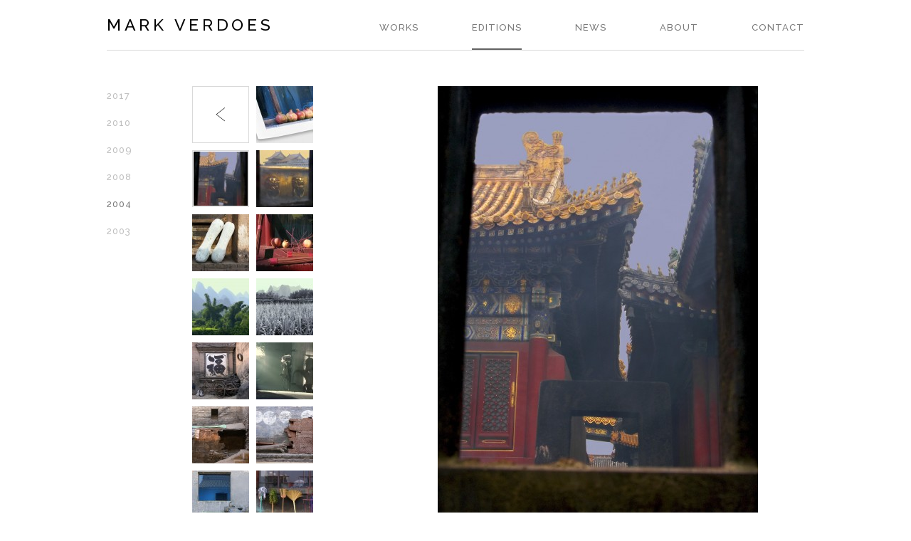

--- FILE ---
content_type: text/html; charset=UTF-8
request_url: https://markverdoes.com/editions/the-seventh-heaven-china-revisited-2004/
body_size: 37057
content:
<!DOCTYPE HTML>
<html>
<head>
	<meta charset="UTF-8" />
	<title>Mark Verdoes</title>
	
	<meta name="description" content="" />
	<meta name="keywords" content="" />
	
	<link rel="stylesheet" href="https://fonts.googleapis.com/css?family=Raleway:500,700" />
	<link rel="stylesheet" href="https://markverdoes.com/wp-content/themes/verdoes/style.css" media="screen" />
	<link rel="stylesheet" href="https://markverdoes.com/wp-content/themes/verdoes/js/fancybox/jquery.fancybox.css?v=2.1.5" media="screen" />
	
	<script src="https://code.jquery.com/jquery-latest.min.js"></script>
	<script src="https://markverdoes.com/wp-content/themes/verdoes/js/fancybox/jquery.fancybox.pack.js?v=2.1.5"></script>
	<script src="https://markverdoes.com/wp-content/themes/verdoes/js/website.js"></script>
	
			<meta property="og:title" content="&#8216;The Seventh Heaven&#8217; &#8211; China Revisited , 2004" />
					<meta property="og:image" content="https://markverdoes.com/wp-content/uploads/2015/05/DeZevendeHemel.jpg" />
			<meta name='robots' content='max-image-preview:large' />
<link rel="alternate" title="oEmbed (JSON)" type="application/json+oembed" href="https://markverdoes.com/wp-json/oembed/1.0/embed?url=https%3A%2F%2Fmarkverdoes.com%2Feditions%2Fthe-seventh-heaven-china-revisited-2004%2F&#038;lang=en" />
<link rel="alternate" title="oEmbed (XML)" type="text/xml+oembed" href="https://markverdoes.com/wp-json/oembed/1.0/embed?url=https%3A%2F%2Fmarkverdoes.com%2Feditions%2Fthe-seventh-heaven-china-revisited-2004%2F&#038;format=xml&#038;lang=en" />
<style id='wp-img-auto-sizes-contain-inline-css' type='text/css'>
img:is([sizes=auto i],[sizes^="auto," i]){contain-intrinsic-size:3000px 1500px}
/*# sourceURL=wp-img-auto-sizes-contain-inline-css */
</style>
<style id='wp-block-library-inline-css' type='text/css'>
:root{--wp-block-synced-color:#7a00df;--wp-block-synced-color--rgb:122,0,223;--wp-bound-block-color:var(--wp-block-synced-color);--wp-editor-canvas-background:#ddd;--wp-admin-theme-color:#007cba;--wp-admin-theme-color--rgb:0,124,186;--wp-admin-theme-color-darker-10:#006ba1;--wp-admin-theme-color-darker-10--rgb:0,107,160.5;--wp-admin-theme-color-darker-20:#005a87;--wp-admin-theme-color-darker-20--rgb:0,90,135;--wp-admin-border-width-focus:2px}@media (min-resolution:192dpi){:root{--wp-admin-border-width-focus:1.5px}}.wp-element-button{cursor:pointer}:root .has-very-light-gray-background-color{background-color:#eee}:root .has-very-dark-gray-background-color{background-color:#313131}:root .has-very-light-gray-color{color:#eee}:root .has-very-dark-gray-color{color:#313131}:root .has-vivid-green-cyan-to-vivid-cyan-blue-gradient-background{background:linear-gradient(135deg,#00d084,#0693e3)}:root .has-purple-crush-gradient-background{background:linear-gradient(135deg,#34e2e4,#4721fb 50%,#ab1dfe)}:root .has-hazy-dawn-gradient-background{background:linear-gradient(135deg,#faaca8,#dad0ec)}:root .has-subdued-olive-gradient-background{background:linear-gradient(135deg,#fafae1,#67a671)}:root .has-atomic-cream-gradient-background{background:linear-gradient(135deg,#fdd79a,#004a59)}:root .has-nightshade-gradient-background{background:linear-gradient(135deg,#330968,#31cdcf)}:root .has-midnight-gradient-background{background:linear-gradient(135deg,#020381,#2874fc)}:root{--wp--preset--font-size--normal:16px;--wp--preset--font-size--huge:42px}.has-regular-font-size{font-size:1em}.has-larger-font-size{font-size:2.625em}.has-normal-font-size{font-size:var(--wp--preset--font-size--normal)}.has-huge-font-size{font-size:var(--wp--preset--font-size--huge)}.has-text-align-center{text-align:center}.has-text-align-left{text-align:left}.has-text-align-right{text-align:right}.has-fit-text{white-space:nowrap!important}#end-resizable-editor-section{display:none}.aligncenter{clear:both}.items-justified-left{justify-content:flex-start}.items-justified-center{justify-content:center}.items-justified-right{justify-content:flex-end}.items-justified-space-between{justify-content:space-between}.screen-reader-text{border:0;clip-path:inset(50%);height:1px;margin:-1px;overflow:hidden;padding:0;position:absolute;width:1px;word-wrap:normal!important}.screen-reader-text:focus{background-color:#ddd;clip-path:none;color:#444;display:block;font-size:1em;height:auto;left:5px;line-height:normal;padding:15px 23px 14px;text-decoration:none;top:5px;width:auto;z-index:100000}html :where(.has-border-color){border-style:solid}html :where([style*=border-top-color]){border-top-style:solid}html :where([style*=border-right-color]){border-right-style:solid}html :where([style*=border-bottom-color]){border-bottom-style:solid}html :where([style*=border-left-color]){border-left-style:solid}html :where([style*=border-width]){border-style:solid}html :where([style*=border-top-width]){border-top-style:solid}html :where([style*=border-right-width]){border-right-style:solid}html :where([style*=border-bottom-width]){border-bottom-style:solid}html :where([style*=border-left-width]){border-left-style:solid}html :where(img[class*=wp-image-]){height:auto;max-width:100%}:where(figure){margin:0 0 1em}html :where(.is-position-sticky){--wp-admin--admin-bar--position-offset:var(--wp-admin--admin-bar--height,0px)}@media screen and (max-width:600px){html :where(.is-position-sticky){--wp-admin--admin-bar--position-offset:0px}}

/*# sourceURL=wp-block-library-inline-css */
</style><style id='global-styles-inline-css' type='text/css'>
:root{--wp--preset--aspect-ratio--square: 1;--wp--preset--aspect-ratio--4-3: 4/3;--wp--preset--aspect-ratio--3-4: 3/4;--wp--preset--aspect-ratio--3-2: 3/2;--wp--preset--aspect-ratio--2-3: 2/3;--wp--preset--aspect-ratio--16-9: 16/9;--wp--preset--aspect-ratio--9-16: 9/16;--wp--preset--color--black: #000000;--wp--preset--color--cyan-bluish-gray: #abb8c3;--wp--preset--color--white: #ffffff;--wp--preset--color--pale-pink: #f78da7;--wp--preset--color--vivid-red: #cf2e2e;--wp--preset--color--luminous-vivid-orange: #ff6900;--wp--preset--color--luminous-vivid-amber: #fcb900;--wp--preset--color--light-green-cyan: #7bdcb5;--wp--preset--color--vivid-green-cyan: #00d084;--wp--preset--color--pale-cyan-blue: #8ed1fc;--wp--preset--color--vivid-cyan-blue: #0693e3;--wp--preset--color--vivid-purple: #9b51e0;--wp--preset--gradient--vivid-cyan-blue-to-vivid-purple: linear-gradient(135deg,rgb(6,147,227) 0%,rgb(155,81,224) 100%);--wp--preset--gradient--light-green-cyan-to-vivid-green-cyan: linear-gradient(135deg,rgb(122,220,180) 0%,rgb(0,208,130) 100%);--wp--preset--gradient--luminous-vivid-amber-to-luminous-vivid-orange: linear-gradient(135deg,rgb(252,185,0) 0%,rgb(255,105,0) 100%);--wp--preset--gradient--luminous-vivid-orange-to-vivid-red: linear-gradient(135deg,rgb(255,105,0) 0%,rgb(207,46,46) 100%);--wp--preset--gradient--very-light-gray-to-cyan-bluish-gray: linear-gradient(135deg,rgb(238,238,238) 0%,rgb(169,184,195) 100%);--wp--preset--gradient--cool-to-warm-spectrum: linear-gradient(135deg,rgb(74,234,220) 0%,rgb(151,120,209) 20%,rgb(207,42,186) 40%,rgb(238,44,130) 60%,rgb(251,105,98) 80%,rgb(254,248,76) 100%);--wp--preset--gradient--blush-light-purple: linear-gradient(135deg,rgb(255,206,236) 0%,rgb(152,150,240) 100%);--wp--preset--gradient--blush-bordeaux: linear-gradient(135deg,rgb(254,205,165) 0%,rgb(254,45,45) 50%,rgb(107,0,62) 100%);--wp--preset--gradient--luminous-dusk: linear-gradient(135deg,rgb(255,203,112) 0%,rgb(199,81,192) 50%,rgb(65,88,208) 100%);--wp--preset--gradient--pale-ocean: linear-gradient(135deg,rgb(255,245,203) 0%,rgb(182,227,212) 50%,rgb(51,167,181) 100%);--wp--preset--gradient--electric-grass: linear-gradient(135deg,rgb(202,248,128) 0%,rgb(113,206,126) 100%);--wp--preset--gradient--midnight: linear-gradient(135deg,rgb(2,3,129) 0%,rgb(40,116,252) 100%);--wp--preset--font-size--small: 13px;--wp--preset--font-size--medium: 20px;--wp--preset--font-size--large: 36px;--wp--preset--font-size--x-large: 42px;--wp--preset--spacing--20: 0.44rem;--wp--preset--spacing--30: 0.67rem;--wp--preset--spacing--40: 1rem;--wp--preset--spacing--50: 1.5rem;--wp--preset--spacing--60: 2.25rem;--wp--preset--spacing--70: 3.38rem;--wp--preset--spacing--80: 5.06rem;--wp--preset--shadow--natural: 6px 6px 9px rgba(0, 0, 0, 0.2);--wp--preset--shadow--deep: 12px 12px 50px rgba(0, 0, 0, 0.4);--wp--preset--shadow--sharp: 6px 6px 0px rgba(0, 0, 0, 0.2);--wp--preset--shadow--outlined: 6px 6px 0px -3px rgb(255, 255, 255), 6px 6px rgb(0, 0, 0);--wp--preset--shadow--crisp: 6px 6px 0px rgb(0, 0, 0);}:where(.is-layout-flex){gap: 0.5em;}:where(.is-layout-grid){gap: 0.5em;}body .is-layout-flex{display: flex;}.is-layout-flex{flex-wrap: wrap;align-items: center;}.is-layout-flex > :is(*, div){margin: 0;}body .is-layout-grid{display: grid;}.is-layout-grid > :is(*, div){margin: 0;}:where(.wp-block-columns.is-layout-flex){gap: 2em;}:where(.wp-block-columns.is-layout-grid){gap: 2em;}:where(.wp-block-post-template.is-layout-flex){gap: 1.25em;}:where(.wp-block-post-template.is-layout-grid){gap: 1.25em;}.has-black-color{color: var(--wp--preset--color--black) !important;}.has-cyan-bluish-gray-color{color: var(--wp--preset--color--cyan-bluish-gray) !important;}.has-white-color{color: var(--wp--preset--color--white) !important;}.has-pale-pink-color{color: var(--wp--preset--color--pale-pink) !important;}.has-vivid-red-color{color: var(--wp--preset--color--vivid-red) !important;}.has-luminous-vivid-orange-color{color: var(--wp--preset--color--luminous-vivid-orange) !important;}.has-luminous-vivid-amber-color{color: var(--wp--preset--color--luminous-vivid-amber) !important;}.has-light-green-cyan-color{color: var(--wp--preset--color--light-green-cyan) !important;}.has-vivid-green-cyan-color{color: var(--wp--preset--color--vivid-green-cyan) !important;}.has-pale-cyan-blue-color{color: var(--wp--preset--color--pale-cyan-blue) !important;}.has-vivid-cyan-blue-color{color: var(--wp--preset--color--vivid-cyan-blue) !important;}.has-vivid-purple-color{color: var(--wp--preset--color--vivid-purple) !important;}.has-black-background-color{background-color: var(--wp--preset--color--black) !important;}.has-cyan-bluish-gray-background-color{background-color: var(--wp--preset--color--cyan-bluish-gray) !important;}.has-white-background-color{background-color: var(--wp--preset--color--white) !important;}.has-pale-pink-background-color{background-color: var(--wp--preset--color--pale-pink) !important;}.has-vivid-red-background-color{background-color: var(--wp--preset--color--vivid-red) !important;}.has-luminous-vivid-orange-background-color{background-color: var(--wp--preset--color--luminous-vivid-orange) !important;}.has-luminous-vivid-amber-background-color{background-color: var(--wp--preset--color--luminous-vivid-amber) !important;}.has-light-green-cyan-background-color{background-color: var(--wp--preset--color--light-green-cyan) !important;}.has-vivid-green-cyan-background-color{background-color: var(--wp--preset--color--vivid-green-cyan) !important;}.has-pale-cyan-blue-background-color{background-color: var(--wp--preset--color--pale-cyan-blue) !important;}.has-vivid-cyan-blue-background-color{background-color: var(--wp--preset--color--vivid-cyan-blue) !important;}.has-vivid-purple-background-color{background-color: var(--wp--preset--color--vivid-purple) !important;}.has-black-border-color{border-color: var(--wp--preset--color--black) !important;}.has-cyan-bluish-gray-border-color{border-color: var(--wp--preset--color--cyan-bluish-gray) !important;}.has-white-border-color{border-color: var(--wp--preset--color--white) !important;}.has-pale-pink-border-color{border-color: var(--wp--preset--color--pale-pink) !important;}.has-vivid-red-border-color{border-color: var(--wp--preset--color--vivid-red) !important;}.has-luminous-vivid-orange-border-color{border-color: var(--wp--preset--color--luminous-vivid-orange) !important;}.has-luminous-vivid-amber-border-color{border-color: var(--wp--preset--color--luminous-vivid-amber) !important;}.has-light-green-cyan-border-color{border-color: var(--wp--preset--color--light-green-cyan) !important;}.has-vivid-green-cyan-border-color{border-color: var(--wp--preset--color--vivid-green-cyan) !important;}.has-pale-cyan-blue-border-color{border-color: var(--wp--preset--color--pale-cyan-blue) !important;}.has-vivid-cyan-blue-border-color{border-color: var(--wp--preset--color--vivid-cyan-blue) !important;}.has-vivid-purple-border-color{border-color: var(--wp--preset--color--vivid-purple) !important;}.has-vivid-cyan-blue-to-vivid-purple-gradient-background{background: var(--wp--preset--gradient--vivid-cyan-blue-to-vivid-purple) !important;}.has-light-green-cyan-to-vivid-green-cyan-gradient-background{background: var(--wp--preset--gradient--light-green-cyan-to-vivid-green-cyan) !important;}.has-luminous-vivid-amber-to-luminous-vivid-orange-gradient-background{background: var(--wp--preset--gradient--luminous-vivid-amber-to-luminous-vivid-orange) !important;}.has-luminous-vivid-orange-to-vivid-red-gradient-background{background: var(--wp--preset--gradient--luminous-vivid-orange-to-vivid-red) !important;}.has-very-light-gray-to-cyan-bluish-gray-gradient-background{background: var(--wp--preset--gradient--very-light-gray-to-cyan-bluish-gray) !important;}.has-cool-to-warm-spectrum-gradient-background{background: var(--wp--preset--gradient--cool-to-warm-spectrum) !important;}.has-blush-light-purple-gradient-background{background: var(--wp--preset--gradient--blush-light-purple) !important;}.has-blush-bordeaux-gradient-background{background: var(--wp--preset--gradient--blush-bordeaux) !important;}.has-luminous-dusk-gradient-background{background: var(--wp--preset--gradient--luminous-dusk) !important;}.has-pale-ocean-gradient-background{background: var(--wp--preset--gradient--pale-ocean) !important;}.has-electric-grass-gradient-background{background: var(--wp--preset--gradient--electric-grass) !important;}.has-midnight-gradient-background{background: var(--wp--preset--gradient--midnight) !important;}.has-small-font-size{font-size: var(--wp--preset--font-size--small) !important;}.has-medium-font-size{font-size: var(--wp--preset--font-size--medium) !important;}.has-large-font-size{font-size: var(--wp--preset--font-size--large) !important;}.has-x-large-font-size{font-size: var(--wp--preset--font-size--x-large) !important;}
/*# sourceURL=global-styles-inline-css */
</style>

<style id='classic-theme-styles-inline-css' type='text/css'>
/*! This file is auto-generated */
.wp-block-button__link{color:#fff;background-color:#32373c;border-radius:9999px;box-shadow:none;text-decoration:none;padding:calc(.667em + 2px) calc(1.333em + 2px);font-size:1.125em}.wp-block-file__button{background:#32373c;color:#fff;text-decoration:none}
/*# sourceURL=/wp-includes/css/classic-themes.min.css */
</style>
<link rel="https://api.w.org/" href="https://markverdoes.com/wp-json/" /><script type="text/javascript">
(function(url){
	if(/(?:Chrome\/26\.0\.1410\.63 Safari\/537\.31|WordfenceTestMonBot)/.test(navigator.userAgent)){ return; }
	var addEvent = function(evt, handler) {
		if (window.addEventListener) {
			document.addEventListener(evt, handler, false);
		} else if (window.attachEvent) {
			document.attachEvent('on' + evt, handler);
		}
	};
	var removeEvent = function(evt, handler) {
		if (window.removeEventListener) {
			document.removeEventListener(evt, handler, false);
		} else if (window.detachEvent) {
			document.detachEvent('on' + evt, handler);
		}
	};
	var evts = 'contextmenu dblclick drag dragend dragenter dragleave dragover dragstart drop keydown keypress keyup mousedown mousemove mouseout mouseover mouseup mousewheel scroll'.split(' ');
	var logHuman = function() {
		if (window.wfLogHumanRan) { return; }
		window.wfLogHumanRan = true;
		var wfscr = document.createElement('script');
		wfscr.type = 'text/javascript';
		wfscr.async = true;
		wfscr.src = url + '&r=' + Math.random();
		(document.getElementsByTagName('head')[0]||document.getElementsByTagName('body')[0]).appendChild(wfscr);
		for (var i = 0; i < evts.length; i++) {
			removeEvent(evts[i], logHuman);
		}
	};
	for (var i = 0; i < evts.length; i++) {
		addEvent(evts[i], logHuman);
	}
})('//markverdoes.com/?wordfence_lh=1&hid=7AF533026C3656654FE4DF2F1B402DA7');
</script></head>

<body>
<!-- BLA: editie -->
<div id="wrapper">
	<div id="header">
		<div id="logo">
			<a href="https://markverdoes.com/">Mark Verdoes</a>
		</div>
		<div id="nav">
			<ul>
				<li id="menu-item-2538" class="menu-item menu-item-type-taxonomy menu-item-object-werkcategorie_categorie menu-item-2538"><a href="https://markverdoes.com/works-cat/2021/">Works</a></li>
<li id="menu-item-2132" class="menu-item menu-item-type-taxonomy menu-item-object-editiecategorie_categorie menu-item-2132 current_page_parent"><a href="https://markverdoes.com/editions-cat/2017/">Editions</a></li>
<li id="menu-item-74" class="menu-item menu-item-type-post_type menu-item-object-page menu-item-74"><a href="https://markverdoes.com/news/">News</a></li>
<li id="menu-item-73" class="menu-item menu-item-type-post_type menu-item-object-page menu-item-73"><a href="https://markverdoes.com/about/">About</a></li>
<li id="menu-item-72" class="menu-item menu-item-type-post_type menu-item-object-page menu-item-72"><a href="https://markverdoes.com/contact/">Contact</a></li>
			</ul>
		</div>
	</div>
		
	<div id="content">
		<div id="side">
			<div id="subnav" class="narrow">
				<ul>
						<li class="cat-item cat-item-81"><a href="https://markverdoes.com/editions-cat/2017/">2017</a>
</li>
	<li class="cat-item cat-item-50"><a href="https://markverdoes.com/editions-cat/2010/">2010</a>
</li>
	<li class="cat-item cat-item-51"><a href="https://markverdoes.com/editions-cat/2009/">2009</a>
</li>
	<li class="cat-item cat-item-68"><a href="https://markverdoes.com/editions-cat/2008/">2008</a>
</li>
	<li class="cat-item cat-item-67 current-cat-parent current-cat-ancestor"><a href="https://markverdoes.com/editions-cat/2004/">2004</a>
</li>
	<li class="cat-item cat-item-72"><a href="https://markverdoes.com/editions-cat/2003/">2003</a>
</li>
				</ul>
			</div>
			<div id="thumbs">
			
								
									<a href="https://markverdoes.com/editions-cat/2004/" class="thumb back"></a>
								
													<a href="https://markverdoes.com/editions/china-revisited-2004/" class="thumb">
						<img width="80" height="80" src="https://markverdoes.com/wp-content/uploads/2015/05/ChinaRevisited-1-80x80.jpg" class="attachment-work-thumb size-work-thumb wp-post-image" alt="" decoding="async" srcset="https://markverdoes.com/wp-content/uploads/2015/05/ChinaRevisited-1-80x80.jpg 80w, https://markverdoes.com/wp-content/uploads/2015/05/ChinaRevisited-1-150x150.jpg 150w, https://markverdoes.com/wp-content/uploads/2015/05/ChinaRevisited-1-170x170.jpg 170w" sizes="(max-width: 80px) 100vw, 80px" />					</a>
					
													<a href="https://markverdoes.com/editions/the-seventh-heaven-china-revisited-2004/" class="thumb active">
						<img width="80" height="80" src="https://markverdoes.com/wp-content/uploads/2015/05/DeZevendeHemel-80x80.jpg" class="attachment-work-thumb size-work-thumb wp-post-image" alt="" decoding="async" srcset="https://markverdoes.com/wp-content/uploads/2015/05/DeZevendeHemel-80x80.jpg 80w, https://markverdoes.com/wp-content/uploads/2015/05/DeZevendeHemel-150x150.jpg 150w, https://markverdoes.com/wp-content/uploads/2015/05/DeZevendeHemel-170x170.jpg 170w" sizes="(max-width: 80px) 100vw, 80px" />					</a>
					
													<a href="https://markverdoes.com/editions/two-lions-china-revisited-2004/" class="thumb">
						<img width="80" height="80" src="https://markverdoes.com/wp-content/uploads/2015/05/TweeLeeuwen-80x80.jpg" class="attachment-work-thumb size-work-thumb wp-post-image" alt="" decoding="async" srcset="https://markverdoes.com/wp-content/uploads/2015/05/TweeLeeuwen-80x80.jpg 80w, https://markverdoes.com/wp-content/uploads/2015/05/TweeLeeuwen-150x150.jpg 150w, https://markverdoes.com/wp-content/uploads/2015/05/TweeLeeuwen-170x170.jpg 170w" sizes="(max-width: 80px) 100vw, 80px" />					</a>
					
													<a href="https://markverdoes.com/editions/double-squash-china-revisited-2004/" class="thumb">
						<img width="80" height="80" src="https://markverdoes.com/wp-content/uploads/2015/05/DoubleSquash-80x80.jpg" class="attachment-work-thumb size-work-thumb wp-post-image" alt="" decoding="async" srcset="https://markverdoes.com/wp-content/uploads/2015/05/DoubleSquash-80x80.jpg 80w, https://markverdoes.com/wp-content/uploads/2015/05/DoubleSquash-150x150.jpg 150w, https://markverdoes.com/wp-content/uploads/2015/05/DoubleSquash-170x170.jpg 170w" sizes="(max-width: 80px) 100vw, 80px" />					</a>
					
													<a href="https://markverdoes.com/editions/offer-fruit-china-revisited-2004/" class="thumb">
						<img width="80" height="80" src="https://markverdoes.com/wp-content/uploads/2015/05/OfferFruit-80x80.jpg" class="attachment-work-thumb size-work-thumb wp-post-image" alt="" decoding="async" srcset="https://markverdoes.com/wp-content/uploads/2015/05/OfferFruit-80x80.jpg 80w, https://markverdoes.com/wp-content/uploads/2015/05/OfferFruit-150x150.jpg 150w, https://markverdoes.com/wp-content/uploads/2015/05/OfferFruit-170x170.jpg 170w" sizes="(max-width: 80px) 100vw, 80px" />					</a>
					
													<a href="https://markverdoes.com/editions/dragon-country-china-revisited-2004/" class="thumb">
						<img width="80" height="80" src="https://markverdoes.com/wp-content/uploads/2015/05/Drakenland-80x80.jpg" class="attachment-work-thumb size-work-thumb wp-post-image" alt="" decoding="async" srcset="https://markverdoes.com/wp-content/uploads/2015/05/Drakenland-80x80.jpg 80w, https://markverdoes.com/wp-content/uploads/2015/05/Drakenland-150x150.jpg 150w, https://markverdoes.com/wp-content/uploads/2015/05/Drakenland-170x170.jpg 170w" sizes="(max-width: 80px) 100vw, 80px" />					</a>
					
													<a href="https://markverdoes.com/editions/mirror-view-mountain-china-revisited-2004/" class="thumb">
						<img width="80" height="80" src="https://markverdoes.com/wp-content/uploads/2015/05/MirrorViewMountain-80x80.jpg" class="attachment-work-thumb size-work-thumb wp-post-image" alt="" decoding="async" srcset="https://markverdoes.com/wp-content/uploads/2015/05/MirrorViewMountain-80x80.jpg 80w, https://markverdoes.com/wp-content/uploads/2015/05/MirrorViewMountain-150x150.jpg 150w, https://markverdoes.com/wp-content/uploads/2015/05/MirrorViewMountain-170x170.jpg 170w" sizes="(max-width: 80px) 100vw, 80px" />					</a>
					
													<a href="https://markverdoes.com/editions/edens-place-china-revisited-2004/" class="thumb">
						<img width="80" height="80" src="https://markverdoes.com/wp-content/uploads/2015/05/EdensPlace-80x80.jpg" class="attachment-work-thumb size-work-thumb wp-post-image" alt="" decoding="async" srcset="https://markverdoes.com/wp-content/uploads/2015/05/EdensPlace-80x80.jpg 80w, https://markverdoes.com/wp-content/uploads/2015/05/EdensPlace-150x150.jpg 150w, https://markverdoes.com/wp-content/uploads/2015/05/EdensPlace-170x170.jpg 170w" sizes="(max-width: 80px) 100vw, 80px" />					</a>
					
													<a href="https://markverdoes.com/editions/dusty-bike-light-china-revisited-2004/" class="thumb">
						<img width="80" height="80" src="https://markverdoes.com/wp-content/uploads/2015/05/StofSteeg-80x80.jpg" class="attachment-work-thumb size-work-thumb wp-post-image" alt="" decoding="async" srcset="https://markverdoes.com/wp-content/uploads/2015/05/StofSteeg-80x80.jpg 80w, https://markverdoes.com/wp-content/uploads/2015/05/StofSteeg-150x150.jpg 150w, https://markverdoes.com/wp-content/uploads/2015/05/StofSteeg-170x170.jpg 170w" sizes="(max-width: 80px) 100vw, 80px" />					</a>
					
													<a href="https://markverdoes.com/editions/backyard-light-china-revisited-2004/" class="thumb">
						<img width="80" height="80" src="https://markverdoes.com/wp-content/uploads/2015/05/LichtPlaats-80x80.jpg" class="attachment-work-thumb size-work-thumb wp-post-image" alt="" decoding="async" srcset="https://markverdoes.com/wp-content/uploads/2015/05/LichtPlaats-80x80.jpg 80w, https://markverdoes.com/wp-content/uploads/2015/05/LichtPlaats-150x150.jpg 150w, https://markverdoes.com/wp-content/uploads/2015/05/LichtPlaats-170x170.jpg 170w" sizes="(max-width: 80px) 100vw, 80px" />					</a>
					
													<a href="https://markverdoes.com/editions/ancient-entry-china-revisited-2004/" class="thumb">
						<img width="80" height="80" src="https://markverdoes.com/wp-content/uploads/2015/05/AncientEntry-80x80.jpg" class="attachment-work-thumb size-work-thumb wp-post-image" alt="" decoding="async" srcset="https://markverdoes.com/wp-content/uploads/2015/05/AncientEntry-80x80.jpg 80w, https://markverdoes.com/wp-content/uploads/2015/05/AncientEntry-150x150.jpg 150w, https://markverdoes.com/wp-content/uploads/2015/05/AncientEntry-170x170.jpg 170w" sizes="(max-width: 80px) 100vw, 80px" />					</a>
					
													<a href="https://markverdoes.com/editions/bicycle-reflection-china-revisited-2004/" class="thumb">
						<img width="80" height="80" src="https://markverdoes.com/wp-content/uploads/2015/05/FietsReflectie-80x80.jpg" class="attachment-work-thumb size-work-thumb wp-post-image" alt="" decoding="async" srcset="https://markverdoes.com/wp-content/uploads/2015/05/FietsReflectie-80x80.jpg 80w, https://markverdoes.com/wp-content/uploads/2015/05/FietsReflectie-150x150.jpg 150w, https://markverdoes.com/wp-content/uploads/2015/05/FietsReflectie-170x170.jpg 170w" sizes="(max-width: 80px) 100vw, 80px" />					</a>
					
													<a href="https://markverdoes.com/editions/broomtime-china-revisited-2004/" class="thumb">
						<img width="80" height="80" src="https://markverdoes.com/wp-content/uploads/2015/05/BezemTijd-80x80.jpg" class="attachment-work-thumb size-work-thumb wp-post-image" alt="" decoding="async" srcset="https://markverdoes.com/wp-content/uploads/2015/05/BezemTijd-80x80.jpg 80w, https://markverdoes.com/wp-content/uploads/2015/05/BezemTijd-150x150.jpg 150w, https://markverdoes.com/wp-content/uploads/2015/05/BezemTijd-170x170.jpg 170w" sizes="(max-width: 80px) 100vw, 80px" />					</a>
					
													<a href="https://markverdoes.com/editions/appel-offer-china-revisited-2004/" class="thumb">
						<img width="80" height="80" src="https://markverdoes.com/wp-content/uploads/2015/05/AppelOffer-80x80.jpg" class="attachment-work-thumb size-work-thumb wp-post-image" alt="" decoding="async" srcset="https://markverdoes.com/wp-content/uploads/2015/05/AppelOffer-80x80.jpg 80w, https://markverdoes.com/wp-content/uploads/2015/05/AppelOffer-150x150.jpg 150w, https://markverdoes.com/wp-content/uploads/2015/05/AppelOffer-170x170.jpg 170w" sizes="(max-width: 80px) 100vw, 80px" />					</a>
					
													<a href="https://markverdoes.com/editions/bottle-blue-china-revisited-2004/" class="thumb">
						<img width="80" height="80" src="https://markverdoes.com/wp-content/uploads/2015/05/BottleBlue-80x80.jpg" class="attachment-work-thumb size-work-thumb wp-post-image" alt="" decoding="async" srcset="https://markverdoes.com/wp-content/uploads/2015/05/BottleBlue-80x80.jpg 80w, https://markverdoes.com/wp-content/uploads/2015/05/BottleBlue-150x150.jpg 150w, https://markverdoes.com/wp-content/uploads/2015/05/BottleBlue-170x170.jpg 170w" sizes="(max-width: 80px) 100vw, 80px" />					</a>
					
													<a href="https://markverdoes.com/editions/sentinel-china-revisited-2004/" class="thumb">
						<img width="80" height="80" src="https://markverdoes.com/wp-content/uploads/2015/05/Poortwachter-80x80.jpg" class="attachment-work-thumb size-work-thumb wp-post-image" alt="" decoding="async" srcset="https://markverdoes.com/wp-content/uploads/2015/05/Poortwachter-80x80.jpg 80w, https://markverdoes.com/wp-content/uploads/2015/05/Poortwachter-150x150.jpg 150w, https://markverdoes.com/wp-content/uploads/2015/05/Poortwachter-170x170.jpg 170w" sizes="(max-width: 80px) 100vw, 80px" />					</a>
					
													<a href="https://markverdoes.com/editions/gate-7-china-revisited-2004/" class="thumb">
						<img width="80" height="80" src="https://markverdoes.com/wp-content/uploads/2015/05/Gate7-80x80.jpg" class="attachment-work-thumb size-work-thumb wp-post-image" alt="" decoding="async" srcset="https://markverdoes.com/wp-content/uploads/2015/05/Gate7-80x80.jpg 80w, https://markverdoes.com/wp-content/uploads/2015/05/Gate7-150x150.jpg 150w, https://markverdoes.com/wp-content/uploads/2015/05/Gate7-170x170.jpg 170w" sizes="(max-width: 80px) 100vw, 80px" />					</a>
					
													<a href="https://markverdoes.com/editions/pink-slippers-china-revisited-2004/" class="thumb">
						<img width="80" height="80" src="https://markverdoes.com/wp-content/uploads/2015/05/PinkSlippers-80x80.jpg" class="attachment-work-thumb size-work-thumb wp-post-image" alt="" decoding="async" srcset="https://markverdoes.com/wp-content/uploads/2015/05/PinkSlippers-80x80.jpg 80w, https://markverdoes.com/wp-content/uploads/2015/05/PinkSlippers-150x150.jpg 150w, https://markverdoes.com/wp-content/uploads/2015/05/PinkSlippers-170x170.jpg 170w" sizes="(max-width: 80px) 100vw, 80px" />					</a>
					
													<a href="https://markverdoes.com/editions/drying-time-china-revisited-2004/" class="thumb">
						<img width="80" height="80" src="https://markverdoes.com/wp-content/uploads/2015/05/DroogTijd-80x80.jpg" class="attachment-work-thumb size-work-thumb wp-post-image" alt="" decoding="async" srcset="https://markverdoes.com/wp-content/uploads/2015/05/DroogTijd-80x80.jpg 80w, https://markverdoes.com/wp-content/uploads/2015/05/DroogTijd-150x150.jpg 150w, https://markverdoes.com/wp-content/uploads/2015/05/DroogTijd-170x170.jpg 170w" sizes="(max-width: 80px) 100vw, 80px" />					</a>
					
													<a href="https://markverdoes.com/editions/shadow-train-china-revisited-2004/" class="thumb">
						<img width="80" height="80" src="https://markverdoes.com/wp-content/uploads/2015/05/SchaduwTrein-80x80.jpg" class="attachment-work-thumb size-work-thumb wp-post-image" alt="" decoding="async" srcset="https://markverdoes.com/wp-content/uploads/2015/05/SchaduwTrein-80x80.jpg 80w, https://markverdoes.com/wp-content/uploads/2015/05/SchaduwTrein-150x150.jpg 150w, https://markverdoes.com/wp-content/uploads/2015/05/SchaduwTrein-170x170.jpg 170w" sizes="(max-width: 80px) 100vw, 80px" />					</a>
					
													<a href="https://markverdoes.com/editions/buddha-dust-china-revisited-2004/" class="thumb">
						<img width="80" height="80" src="https://markverdoes.com/wp-content/uploads/2015/05/BuddhaDust-80x80.jpg" class="attachment-work-thumb size-work-thumb wp-post-image" alt="" decoding="async" srcset="https://markverdoes.com/wp-content/uploads/2015/05/BuddhaDust-80x80.jpg 80w, https://markverdoes.com/wp-content/uploads/2015/05/BuddhaDust-150x150.jpg 150w, https://markverdoes.com/wp-content/uploads/2015/05/BuddhaDust-170x170.jpg 170w" sizes="(max-width: 80px) 100vw, 80px" />					</a>
					
													<a href="https://markverdoes.com/editions/table-bottle-china-revisited-2004/" class="thumb">
						<img width="80" height="80" src="https://markverdoes.com/wp-content/uploads/2015/05/TafelFles-80x80.jpg" class="attachment-work-thumb size-work-thumb wp-post-image" alt="" decoding="async" srcset="https://markverdoes.com/wp-content/uploads/2015/05/TafelFles-80x80.jpg 80w, https://markverdoes.com/wp-content/uploads/2015/05/TafelFles-150x150.jpg 150w, https://markverdoes.com/wp-content/uploads/2015/05/TafelFles-170x170.jpg 170w" sizes="(max-width: 80px) 100vw, 80px" />					</a>
					
													<a href="https://markverdoes.com/editions/sign-on-the-wall-china-revisited-2004/" class="thumb">
						<img width="80" height="80" src="https://markverdoes.com/wp-content/uploads/2015/05/TekenAanDeWand-80x80.jpg" class="attachment-work-thumb size-work-thumb wp-post-image" alt="" decoding="async" srcset="https://markverdoes.com/wp-content/uploads/2015/05/TekenAanDeWand-80x80.jpg 80w, https://markverdoes.com/wp-content/uploads/2015/05/TekenAanDeWand-150x150.jpg 150w, https://markverdoes.com/wp-content/uploads/2015/05/TekenAanDeWand-170x170.jpg 170w" sizes="(max-width: 80px) 100vw, 80px" />					</a>
					
											</div>
		</div>
		
		<div id="main">
						
									<div id="works-img">
						<a href="https://markverdoes.com/wp-content/uploads/2015/05/DeZevendeHemel.jpg" title="&#8216;The Seventh Heaven&#8217; &#8211; China Revisited , 2004" class="fancybox"><img width="450" height="600" src="https://markverdoes.com/wp-content/uploads/2015/05/DeZevendeHemel-450x600.jpg" class="attachment-work-large size-work-large wp-post-image" alt="" decoding="async" fetchpriority="high" srcset="https://markverdoes.com/wp-content/uploads/2015/05/DeZevendeHemel-450x600.jpg 450w, https://markverdoes.com/wp-content/uploads/2015/05/DeZevendeHemel-225x300.jpg 225w, https://markverdoes.com/wp-content/uploads/2015/05/DeZevendeHemel-768x1024.jpg 768w, https://markverdoes.com/wp-content/uploads/2015/05/DeZevendeHemel-338x450.jpg 338w, https://markverdoes.com/wp-content/uploads/2015/05/DeZevendeHemel.jpg 1107w" sizes="(max-width: 450px) 100vw, 450px" /></a>					</div>
					<h1>&#8216;The Seventh Heaven&#8217; &#8211; China Revisited , 2004</h1>
					<div id="works-left">
						<p>31 x 24 in / 78 x 61 cm<br />
Fine art photography<br />
Limited edition of 15, hand signed and numbered<br />
<em>&#8211; <em>Museum quality fine art paper, 310 gsm</em></em><br />
<em>&#8211; Matte finish &amp; pigment-based ink</em><br />
<em>&#8211; Has a 2 inch border</em></p>
						<div id="share">
							<div>Share this page</div>
							<div class="addthis_sharing_toolbox"></div>
						</div>
					</div>
					<div id="works-right">
						<p>
														<a href="#fancy" id="open-fancy">More information</a><br />
							<a href="/downloadfactsheet?id=1351">Download factsheet</a>
						</p>
					</div>
					
					
					<!-- FANCYBOX -->
	
					<div id="fancy" style="display:none">
						<script type="text/javascript">
							$(function () {
								$('form#form').on('submit', function(event) {
								
									event.preventDefault();
									event.stopImmediatePropagation();
									
									var name = $("#name").val();
									var email = $("#email").val();
									var regex = /^([a-zA-Z0-9_\.\-\+])+\@(([a-zA-Z0-9\-])+\.)+([a-zA-Z0-9]{2,4})+$/;
									
									if(!regex.test(email)){
										$('#error').fadeIn(200).show();
										return false;
									}
									
									if ( email=='' || name=='' ) {
										$('#error').fadeIn(200).show();
									} else {
										$.ajax({
											type: 'POST',
											url: 'https://markverdoes.com/wp-content/themes/verdoes/mailer-work.php',
											data: $('form#form').serialize(),
											success: function () {
												$('#form').fadeOut(200).hide();
												$('#error').fadeOut(200).hide();
												$('#success').fadeIn(200).show();
											}
										});
									}
									
									return false;
								});
							});
						</script>
						
						<div id="workform">
							<div id="success" style="display:none;">
								<p>Your message has been successfully sent. We will contact you soon.</p>
							</div>
							<form id="form">
								<fieldset>
									<input type="hidden" name="work" value="&#8216;The Seventh Heaven&#8217; &#8211; China Revisited , 2004" />
									<div id="fields">
										<p>Would you like to receive more information?<br /> Enter your details below and we will contact you shortly.</p>
										<p id="error" style="display:none; color:red;">Please fill in all the required fields correctly.</p>
										Name<br />
										<input type="text" name="name" id="name" /><br />
										Email address<br />
										<input type="text" name="email" id="email" /><br />
										Your question<br />
										<textarea rows="3" cols="25" name="question"></textarea><br />
									</div>
									<div id="buttons">
										<span onClick="parent.jQuery.fancybox.close();">Cancel</span>
										<input type="submit" value="Send" />
									</div>
								</fieldset>
							</form>
						</div>
					</div>
					
								
					</div>
	</div>
	
	<div id="footer">
		&copy; Mark Verdoes &nbsp; Website by <a href="http://www.bonsaimedia.nl" target="_blank">Bonsai media</a>
	</div>
</div>

<script src="https://s7.addthis.com/js/300/addthis_widget.js#pubid=ra-551bb8da1d726fe4" async="async"></script>
<script>
	(function(i,s,o,g,r,a,m){i['GoogleAnalyticsObject']=r;i[r]=i[r]||function(){
	(i[r].q=i[r].q||[]).push(arguments)},i[r].l=1*new Date();a=s.createElement(o),
	m=s.getElementsByTagName(o)[0];a.async=1;a.src=g;m.parentNode.insertBefore(a,m)
	})(window,document,'script','//www.google-analytics.com/analytics.js','ga');

	ga('create', 'UA-61469723-1', 'auto');
	ga('send', 'pageview');
</script>

<script type="speculationrules">
{"prefetch":[{"source":"document","where":{"and":[{"href_matches":"/*"},{"not":{"href_matches":["/wp-*.php","/wp-admin/*","/wp-content/uploads/*","/wp-content/*","/wp-content/plugins/*","/wp-content/themes/verdoes/*","/*\\?(.+)"]}},{"not":{"selector_matches":"a[rel~=\"nofollow\"]"}},{"not":{"selector_matches":".no-prefetch, .no-prefetch a"}}]},"eagerness":"conservative"}]}
</script>

</body>
</html>